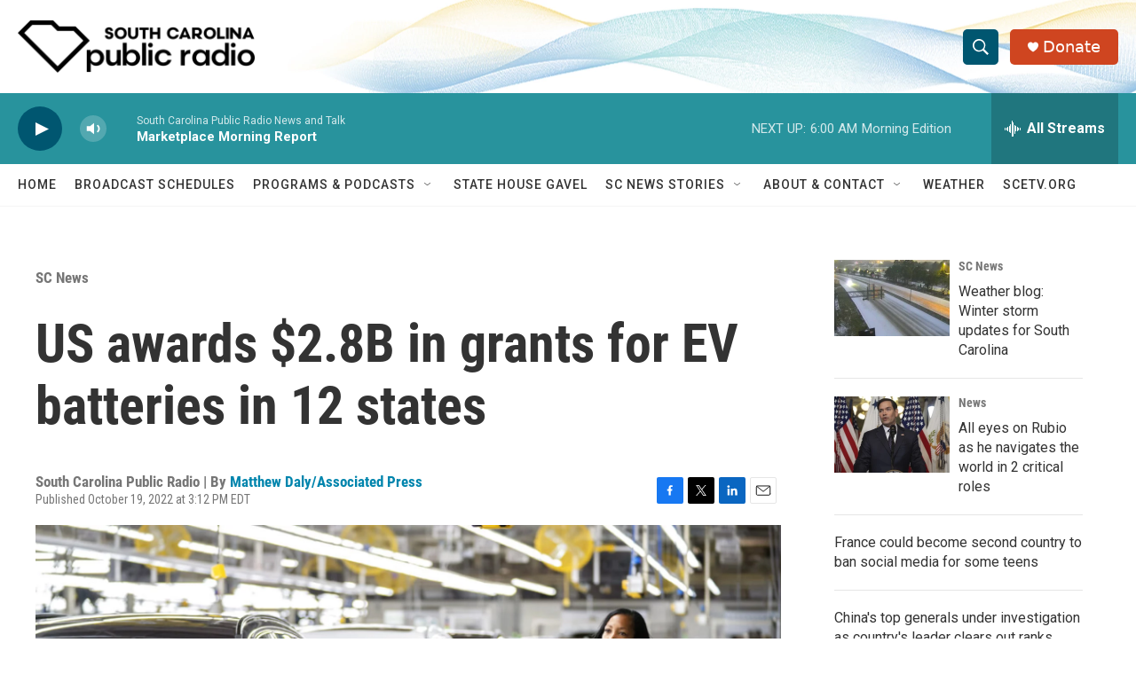

--- FILE ---
content_type: text/html; charset=utf-8
request_url: https://www.google.com/recaptcha/api2/aframe
body_size: 268
content:
<!DOCTYPE HTML><html><head><meta http-equiv="content-type" content="text/html; charset=UTF-8"></head><body><script nonce="D6AjuztaY9BEYJnGVR9fLg">/** Anti-fraud and anti-abuse applications only. See google.com/recaptcha */ try{var clients={'sodar':'https://pagead2.googlesyndication.com/pagead/sodar?'};window.addEventListener("message",function(a){try{if(a.source===window.parent){var b=JSON.parse(a.data);var c=clients[b['id']];if(c){var d=document.createElement('img');d.src=c+b['params']+'&rc='+(localStorage.getItem("rc::a")?sessionStorage.getItem("rc::b"):"");window.document.body.appendChild(d);sessionStorage.setItem("rc::e",parseInt(sessionStorage.getItem("rc::e")||0)+1);localStorage.setItem("rc::h",'1769424994070');}}}catch(b){}});window.parent.postMessage("_grecaptcha_ready", "*");}catch(b){}</script></body></html>